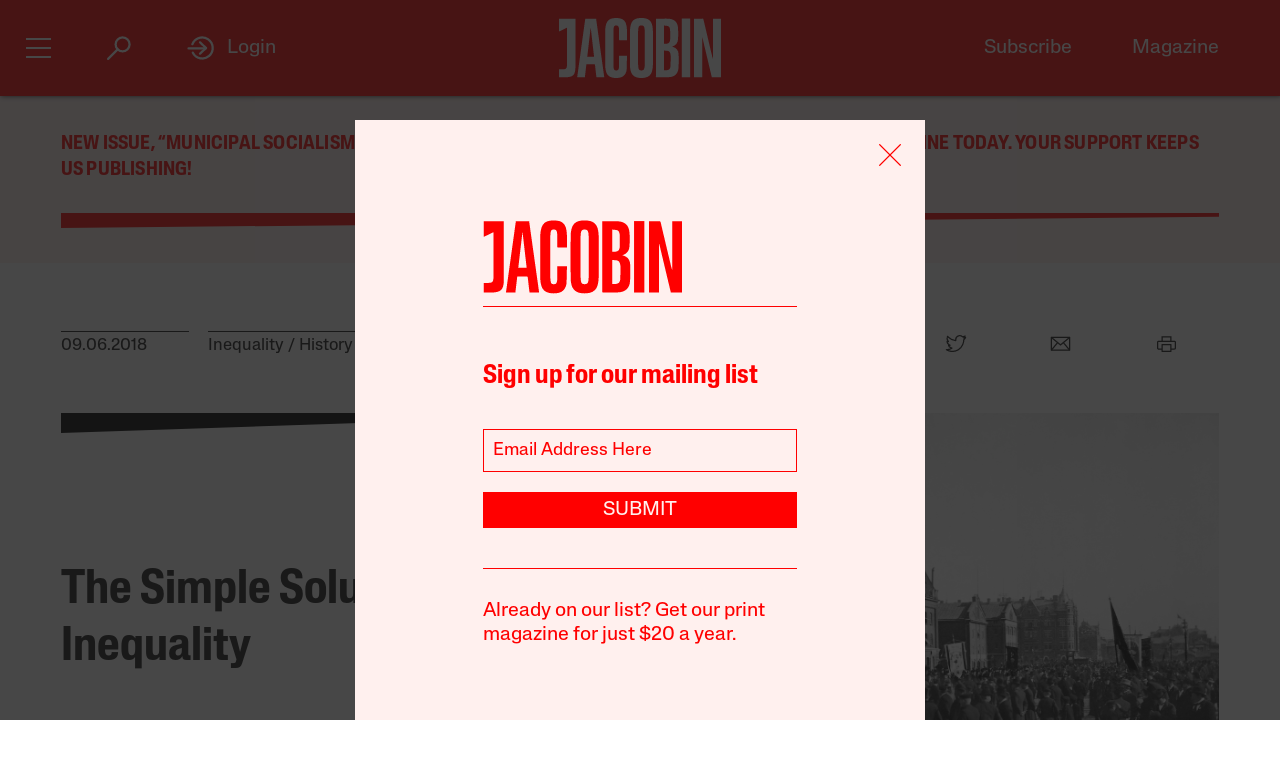

--- FILE ---
content_type: text/html; charset=utf-8
request_url: https://www.google.com/recaptcha/api2/anchor?ar=1&k=6LfynRwqAAAAAHbKp1M101AvivMbb2zoh_0NsixL&co=aHR0cHM6Ly9qYWNvYmluLmNvbTo0NDM.&hl=en&v=PoyoqOPhxBO7pBk68S4YbpHZ&size=invisible&anchor-ms=20000&execute-ms=30000&cb=yimxb2pc0g0w
body_size: 48774
content:
<!DOCTYPE HTML><html dir="ltr" lang="en"><head><meta http-equiv="Content-Type" content="text/html; charset=UTF-8">
<meta http-equiv="X-UA-Compatible" content="IE=edge">
<title>reCAPTCHA</title>
<style type="text/css">
/* cyrillic-ext */
@font-face {
  font-family: 'Roboto';
  font-style: normal;
  font-weight: 400;
  font-stretch: 100%;
  src: url(//fonts.gstatic.com/s/roboto/v48/KFO7CnqEu92Fr1ME7kSn66aGLdTylUAMa3GUBHMdazTgWw.woff2) format('woff2');
  unicode-range: U+0460-052F, U+1C80-1C8A, U+20B4, U+2DE0-2DFF, U+A640-A69F, U+FE2E-FE2F;
}
/* cyrillic */
@font-face {
  font-family: 'Roboto';
  font-style: normal;
  font-weight: 400;
  font-stretch: 100%;
  src: url(//fonts.gstatic.com/s/roboto/v48/KFO7CnqEu92Fr1ME7kSn66aGLdTylUAMa3iUBHMdazTgWw.woff2) format('woff2');
  unicode-range: U+0301, U+0400-045F, U+0490-0491, U+04B0-04B1, U+2116;
}
/* greek-ext */
@font-face {
  font-family: 'Roboto';
  font-style: normal;
  font-weight: 400;
  font-stretch: 100%;
  src: url(//fonts.gstatic.com/s/roboto/v48/KFO7CnqEu92Fr1ME7kSn66aGLdTylUAMa3CUBHMdazTgWw.woff2) format('woff2');
  unicode-range: U+1F00-1FFF;
}
/* greek */
@font-face {
  font-family: 'Roboto';
  font-style: normal;
  font-weight: 400;
  font-stretch: 100%;
  src: url(//fonts.gstatic.com/s/roboto/v48/KFO7CnqEu92Fr1ME7kSn66aGLdTylUAMa3-UBHMdazTgWw.woff2) format('woff2');
  unicode-range: U+0370-0377, U+037A-037F, U+0384-038A, U+038C, U+038E-03A1, U+03A3-03FF;
}
/* math */
@font-face {
  font-family: 'Roboto';
  font-style: normal;
  font-weight: 400;
  font-stretch: 100%;
  src: url(//fonts.gstatic.com/s/roboto/v48/KFO7CnqEu92Fr1ME7kSn66aGLdTylUAMawCUBHMdazTgWw.woff2) format('woff2');
  unicode-range: U+0302-0303, U+0305, U+0307-0308, U+0310, U+0312, U+0315, U+031A, U+0326-0327, U+032C, U+032F-0330, U+0332-0333, U+0338, U+033A, U+0346, U+034D, U+0391-03A1, U+03A3-03A9, U+03B1-03C9, U+03D1, U+03D5-03D6, U+03F0-03F1, U+03F4-03F5, U+2016-2017, U+2034-2038, U+203C, U+2040, U+2043, U+2047, U+2050, U+2057, U+205F, U+2070-2071, U+2074-208E, U+2090-209C, U+20D0-20DC, U+20E1, U+20E5-20EF, U+2100-2112, U+2114-2115, U+2117-2121, U+2123-214F, U+2190, U+2192, U+2194-21AE, U+21B0-21E5, U+21F1-21F2, U+21F4-2211, U+2213-2214, U+2216-22FF, U+2308-230B, U+2310, U+2319, U+231C-2321, U+2336-237A, U+237C, U+2395, U+239B-23B7, U+23D0, U+23DC-23E1, U+2474-2475, U+25AF, U+25B3, U+25B7, U+25BD, U+25C1, U+25CA, U+25CC, U+25FB, U+266D-266F, U+27C0-27FF, U+2900-2AFF, U+2B0E-2B11, U+2B30-2B4C, U+2BFE, U+3030, U+FF5B, U+FF5D, U+1D400-1D7FF, U+1EE00-1EEFF;
}
/* symbols */
@font-face {
  font-family: 'Roboto';
  font-style: normal;
  font-weight: 400;
  font-stretch: 100%;
  src: url(//fonts.gstatic.com/s/roboto/v48/KFO7CnqEu92Fr1ME7kSn66aGLdTylUAMaxKUBHMdazTgWw.woff2) format('woff2');
  unicode-range: U+0001-000C, U+000E-001F, U+007F-009F, U+20DD-20E0, U+20E2-20E4, U+2150-218F, U+2190, U+2192, U+2194-2199, U+21AF, U+21E6-21F0, U+21F3, U+2218-2219, U+2299, U+22C4-22C6, U+2300-243F, U+2440-244A, U+2460-24FF, U+25A0-27BF, U+2800-28FF, U+2921-2922, U+2981, U+29BF, U+29EB, U+2B00-2BFF, U+4DC0-4DFF, U+FFF9-FFFB, U+10140-1018E, U+10190-1019C, U+101A0, U+101D0-101FD, U+102E0-102FB, U+10E60-10E7E, U+1D2C0-1D2D3, U+1D2E0-1D37F, U+1F000-1F0FF, U+1F100-1F1AD, U+1F1E6-1F1FF, U+1F30D-1F30F, U+1F315, U+1F31C, U+1F31E, U+1F320-1F32C, U+1F336, U+1F378, U+1F37D, U+1F382, U+1F393-1F39F, U+1F3A7-1F3A8, U+1F3AC-1F3AF, U+1F3C2, U+1F3C4-1F3C6, U+1F3CA-1F3CE, U+1F3D4-1F3E0, U+1F3ED, U+1F3F1-1F3F3, U+1F3F5-1F3F7, U+1F408, U+1F415, U+1F41F, U+1F426, U+1F43F, U+1F441-1F442, U+1F444, U+1F446-1F449, U+1F44C-1F44E, U+1F453, U+1F46A, U+1F47D, U+1F4A3, U+1F4B0, U+1F4B3, U+1F4B9, U+1F4BB, U+1F4BF, U+1F4C8-1F4CB, U+1F4D6, U+1F4DA, U+1F4DF, U+1F4E3-1F4E6, U+1F4EA-1F4ED, U+1F4F7, U+1F4F9-1F4FB, U+1F4FD-1F4FE, U+1F503, U+1F507-1F50B, U+1F50D, U+1F512-1F513, U+1F53E-1F54A, U+1F54F-1F5FA, U+1F610, U+1F650-1F67F, U+1F687, U+1F68D, U+1F691, U+1F694, U+1F698, U+1F6AD, U+1F6B2, U+1F6B9-1F6BA, U+1F6BC, U+1F6C6-1F6CF, U+1F6D3-1F6D7, U+1F6E0-1F6EA, U+1F6F0-1F6F3, U+1F6F7-1F6FC, U+1F700-1F7FF, U+1F800-1F80B, U+1F810-1F847, U+1F850-1F859, U+1F860-1F887, U+1F890-1F8AD, U+1F8B0-1F8BB, U+1F8C0-1F8C1, U+1F900-1F90B, U+1F93B, U+1F946, U+1F984, U+1F996, U+1F9E9, U+1FA00-1FA6F, U+1FA70-1FA7C, U+1FA80-1FA89, U+1FA8F-1FAC6, U+1FACE-1FADC, U+1FADF-1FAE9, U+1FAF0-1FAF8, U+1FB00-1FBFF;
}
/* vietnamese */
@font-face {
  font-family: 'Roboto';
  font-style: normal;
  font-weight: 400;
  font-stretch: 100%;
  src: url(//fonts.gstatic.com/s/roboto/v48/KFO7CnqEu92Fr1ME7kSn66aGLdTylUAMa3OUBHMdazTgWw.woff2) format('woff2');
  unicode-range: U+0102-0103, U+0110-0111, U+0128-0129, U+0168-0169, U+01A0-01A1, U+01AF-01B0, U+0300-0301, U+0303-0304, U+0308-0309, U+0323, U+0329, U+1EA0-1EF9, U+20AB;
}
/* latin-ext */
@font-face {
  font-family: 'Roboto';
  font-style: normal;
  font-weight: 400;
  font-stretch: 100%;
  src: url(//fonts.gstatic.com/s/roboto/v48/KFO7CnqEu92Fr1ME7kSn66aGLdTylUAMa3KUBHMdazTgWw.woff2) format('woff2');
  unicode-range: U+0100-02BA, U+02BD-02C5, U+02C7-02CC, U+02CE-02D7, U+02DD-02FF, U+0304, U+0308, U+0329, U+1D00-1DBF, U+1E00-1E9F, U+1EF2-1EFF, U+2020, U+20A0-20AB, U+20AD-20C0, U+2113, U+2C60-2C7F, U+A720-A7FF;
}
/* latin */
@font-face {
  font-family: 'Roboto';
  font-style: normal;
  font-weight: 400;
  font-stretch: 100%;
  src: url(//fonts.gstatic.com/s/roboto/v48/KFO7CnqEu92Fr1ME7kSn66aGLdTylUAMa3yUBHMdazQ.woff2) format('woff2');
  unicode-range: U+0000-00FF, U+0131, U+0152-0153, U+02BB-02BC, U+02C6, U+02DA, U+02DC, U+0304, U+0308, U+0329, U+2000-206F, U+20AC, U+2122, U+2191, U+2193, U+2212, U+2215, U+FEFF, U+FFFD;
}
/* cyrillic-ext */
@font-face {
  font-family: 'Roboto';
  font-style: normal;
  font-weight: 500;
  font-stretch: 100%;
  src: url(//fonts.gstatic.com/s/roboto/v48/KFO7CnqEu92Fr1ME7kSn66aGLdTylUAMa3GUBHMdazTgWw.woff2) format('woff2');
  unicode-range: U+0460-052F, U+1C80-1C8A, U+20B4, U+2DE0-2DFF, U+A640-A69F, U+FE2E-FE2F;
}
/* cyrillic */
@font-face {
  font-family: 'Roboto';
  font-style: normal;
  font-weight: 500;
  font-stretch: 100%;
  src: url(//fonts.gstatic.com/s/roboto/v48/KFO7CnqEu92Fr1ME7kSn66aGLdTylUAMa3iUBHMdazTgWw.woff2) format('woff2');
  unicode-range: U+0301, U+0400-045F, U+0490-0491, U+04B0-04B1, U+2116;
}
/* greek-ext */
@font-face {
  font-family: 'Roboto';
  font-style: normal;
  font-weight: 500;
  font-stretch: 100%;
  src: url(//fonts.gstatic.com/s/roboto/v48/KFO7CnqEu92Fr1ME7kSn66aGLdTylUAMa3CUBHMdazTgWw.woff2) format('woff2');
  unicode-range: U+1F00-1FFF;
}
/* greek */
@font-face {
  font-family: 'Roboto';
  font-style: normal;
  font-weight: 500;
  font-stretch: 100%;
  src: url(//fonts.gstatic.com/s/roboto/v48/KFO7CnqEu92Fr1ME7kSn66aGLdTylUAMa3-UBHMdazTgWw.woff2) format('woff2');
  unicode-range: U+0370-0377, U+037A-037F, U+0384-038A, U+038C, U+038E-03A1, U+03A3-03FF;
}
/* math */
@font-face {
  font-family: 'Roboto';
  font-style: normal;
  font-weight: 500;
  font-stretch: 100%;
  src: url(//fonts.gstatic.com/s/roboto/v48/KFO7CnqEu92Fr1ME7kSn66aGLdTylUAMawCUBHMdazTgWw.woff2) format('woff2');
  unicode-range: U+0302-0303, U+0305, U+0307-0308, U+0310, U+0312, U+0315, U+031A, U+0326-0327, U+032C, U+032F-0330, U+0332-0333, U+0338, U+033A, U+0346, U+034D, U+0391-03A1, U+03A3-03A9, U+03B1-03C9, U+03D1, U+03D5-03D6, U+03F0-03F1, U+03F4-03F5, U+2016-2017, U+2034-2038, U+203C, U+2040, U+2043, U+2047, U+2050, U+2057, U+205F, U+2070-2071, U+2074-208E, U+2090-209C, U+20D0-20DC, U+20E1, U+20E5-20EF, U+2100-2112, U+2114-2115, U+2117-2121, U+2123-214F, U+2190, U+2192, U+2194-21AE, U+21B0-21E5, U+21F1-21F2, U+21F4-2211, U+2213-2214, U+2216-22FF, U+2308-230B, U+2310, U+2319, U+231C-2321, U+2336-237A, U+237C, U+2395, U+239B-23B7, U+23D0, U+23DC-23E1, U+2474-2475, U+25AF, U+25B3, U+25B7, U+25BD, U+25C1, U+25CA, U+25CC, U+25FB, U+266D-266F, U+27C0-27FF, U+2900-2AFF, U+2B0E-2B11, U+2B30-2B4C, U+2BFE, U+3030, U+FF5B, U+FF5D, U+1D400-1D7FF, U+1EE00-1EEFF;
}
/* symbols */
@font-face {
  font-family: 'Roboto';
  font-style: normal;
  font-weight: 500;
  font-stretch: 100%;
  src: url(//fonts.gstatic.com/s/roboto/v48/KFO7CnqEu92Fr1ME7kSn66aGLdTylUAMaxKUBHMdazTgWw.woff2) format('woff2');
  unicode-range: U+0001-000C, U+000E-001F, U+007F-009F, U+20DD-20E0, U+20E2-20E4, U+2150-218F, U+2190, U+2192, U+2194-2199, U+21AF, U+21E6-21F0, U+21F3, U+2218-2219, U+2299, U+22C4-22C6, U+2300-243F, U+2440-244A, U+2460-24FF, U+25A0-27BF, U+2800-28FF, U+2921-2922, U+2981, U+29BF, U+29EB, U+2B00-2BFF, U+4DC0-4DFF, U+FFF9-FFFB, U+10140-1018E, U+10190-1019C, U+101A0, U+101D0-101FD, U+102E0-102FB, U+10E60-10E7E, U+1D2C0-1D2D3, U+1D2E0-1D37F, U+1F000-1F0FF, U+1F100-1F1AD, U+1F1E6-1F1FF, U+1F30D-1F30F, U+1F315, U+1F31C, U+1F31E, U+1F320-1F32C, U+1F336, U+1F378, U+1F37D, U+1F382, U+1F393-1F39F, U+1F3A7-1F3A8, U+1F3AC-1F3AF, U+1F3C2, U+1F3C4-1F3C6, U+1F3CA-1F3CE, U+1F3D4-1F3E0, U+1F3ED, U+1F3F1-1F3F3, U+1F3F5-1F3F7, U+1F408, U+1F415, U+1F41F, U+1F426, U+1F43F, U+1F441-1F442, U+1F444, U+1F446-1F449, U+1F44C-1F44E, U+1F453, U+1F46A, U+1F47D, U+1F4A3, U+1F4B0, U+1F4B3, U+1F4B9, U+1F4BB, U+1F4BF, U+1F4C8-1F4CB, U+1F4D6, U+1F4DA, U+1F4DF, U+1F4E3-1F4E6, U+1F4EA-1F4ED, U+1F4F7, U+1F4F9-1F4FB, U+1F4FD-1F4FE, U+1F503, U+1F507-1F50B, U+1F50D, U+1F512-1F513, U+1F53E-1F54A, U+1F54F-1F5FA, U+1F610, U+1F650-1F67F, U+1F687, U+1F68D, U+1F691, U+1F694, U+1F698, U+1F6AD, U+1F6B2, U+1F6B9-1F6BA, U+1F6BC, U+1F6C6-1F6CF, U+1F6D3-1F6D7, U+1F6E0-1F6EA, U+1F6F0-1F6F3, U+1F6F7-1F6FC, U+1F700-1F7FF, U+1F800-1F80B, U+1F810-1F847, U+1F850-1F859, U+1F860-1F887, U+1F890-1F8AD, U+1F8B0-1F8BB, U+1F8C0-1F8C1, U+1F900-1F90B, U+1F93B, U+1F946, U+1F984, U+1F996, U+1F9E9, U+1FA00-1FA6F, U+1FA70-1FA7C, U+1FA80-1FA89, U+1FA8F-1FAC6, U+1FACE-1FADC, U+1FADF-1FAE9, U+1FAF0-1FAF8, U+1FB00-1FBFF;
}
/* vietnamese */
@font-face {
  font-family: 'Roboto';
  font-style: normal;
  font-weight: 500;
  font-stretch: 100%;
  src: url(//fonts.gstatic.com/s/roboto/v48/KFO7CnqEu92Fr1ME7kSn66aGLdTylUAMa3OUBHMdazTgWw.woff2) format('woff2');
  unicode-range: U+0102-0103, U+0110-0111, U+0128-0129, U+0168-0169, U+01A0-01A1, U+01AF-01B0, U+0300-0301, U+0303-0304, U+0308-0309, U+0323, U+0329, U+1EA0-1EF9, U+20AB;
}
/* latin-ext */
@font-face {
  font-family: 'Roboto';
  font-style: normal;
  font-weight: 500;
  font-stretch: 100%;
  src: url(//fonts.gstatic.com/s/roboto/v48/KFO7CnqEu92Fr1ME7kSn66aGLdTylUAMa3KUBHMdazTgWw.woff2) format('woff2');
  unicode-range: U+0100-02BA, U+02BD-02C5, U+02C7-02CC, U+02CE-02D7, U+02DD-02FF, U+0304, U+0308, U+0329, U+1D00-1DBF, U+1E00-1E9F, U+1EF2-1EFF, U+2020, U+20A0-20AB, U+20AD-20C0, U+2113, U+2C60-2C7F, U+A720-A7FF;
}
/* latin */
@font-face {
  font-family: 'Roboto';
  font-style: normal;
  font-weight: 500;
  font-stretch: 100%;
  src: url(//fonts.gstatic.com/s/roboto/v48/KFO7CnqEu92Fr1ME7kSn66aGLdTylUAMa3yUBHMdazQ.woff2) format('woff2');
  unicode-range: U+0000-00FF, U+0131, U+0152-0153, U+02BB-02BC, U+02C6, U+02DA, U+02DC, U+0304, U+0308, U+0329, U+2000-206F, U+20AC, U+2122, U+2191, U+2193, U+2212, U+2215, U+FEFF, U+FFFD;
}
/* cyrillic-ext */
@font-face {
  font-family: 'Roboto';
  font-style: normal;
  font-weight: 900;
  font-stretch: 100%;
  src: url(//fonts.gstatic.com/s/roboto/v48/KFO7CnqEu92Fr1ME7kSn66aGLdTylUAMa3GUBHMdazTgWw.woff2) format('woff2');
  unicode-range: U+0460-052F, U+1C80-1C8A, U+20B4, U+2DE0-2DFF, U+A640-A69F, U+FE2E-FE2F;
}
/* cyrillic */
@font-face {
  font-family: 'Roboto';
  font-style: normal;
  font-weight: 900;
  font-stretch: 100%;
  src: url(//fonts.gstatic.com/s/roboto/v48/KFO7CnqEu92Fr1ME7kSn66aGLdTylUAMa3iUBHMdazTgWw.woff2) format('woff2');
  unicode-range: U+0301, U+0400-045F, U+0490-0491, U+04B0-04B1, U+2116;
}
/* greek-ext */
@font-face {
  font-family: 'Roboto';
  font-style: normal;
  font-weight: 900;
  font-stretch: 100%;
  src: url(//fonts.gstatic.com/s/roboto/v48/KFO7CnqEu92Fr1ME7kSn66aGLdTylUAMa3CUBHMdazTgWw.woff2) format('woff2');
  unicode-range: U+1F00-1FFF;
}
/* greek */
@font-face {
  font-family: 'Roboto';
  font-style: normal;
  font-weight: 900;
  font-stretch: 100%;
  src: url(//fonts.gstatic.com/s/roboto/v48/KFO7CnqEu92Fr1ME7kSn66aGLdTylUAMa3-UBHMdazTgWw.woff2) format('woff2');
  unicode-range: U+0370-0377, U+037A-037F, U+0384-038A, U+038C, U+038E-03A1, U+03A3-03FF;
}
/* math */
@font-face {
  font-family: 'Roboto';
  font-style: normal;
  font-weight: 900;
  font-stretch: 100%;
  src: url(//fonts.gstatic.com/s/roboto/v48/KFO7CnqEu92Fr1ME7kSn66aGLdTylUAMawCUBHMdazTgWw.woff2) format('woff2');
  unicode-range: U+0302-0303, U+0305, U+0307-0308, U+0310, U+0312, U+0315, U+031A, U+0326-0327, U+032C, U+032F-0330, U+0332-0333, U+0338, U+033A, U+0346, U+034D, U+0391-03A1, U+03A3-03A9, U+03B1-03C9, U+03D1, U+03D5-03D6, U+03F0-03F1, U+03F4-03F5, U+2016-2017, U+2034-2038, U+203C, U+2040, U+2043, U+2047, U+2050, U+2057, U+205F, U+2070-2071, U+2074-208E, U+2090-209C, U+20D0-20DC, U+20E1, U+20E5-20EF, U+2100-2112, U+2114-2115, U+2117-2121, U+2123-214F, U+2190, U+2192, U+2194-21AE, U+21B0-21E5, U+21F1-21F2, U+21F4-2211, U+2213-2214, U+2216-22FF, U+2308-230B, U+2310, U+2319, U+231C-2321, U+2336-237A, U+237C, U+2395, U+239B-23B7, U+23D0, U+23DC-23E1, U+2474-2475, U+25AF, U+25B3, U+25B7, U+25BD, U+25C1, U+25CA, U+25CC, U+25FB, U+266D-266F, U+27C0-27FF, U+2900-2AFF, U+2B0E-2B11, U+2B30-2B4C, U+2BFE, U+3030, U+FF5B, U+FF5D, U+1D400-1D7FF, U+1EE00-1EEFF;
}
/* symbols */
@font-face {
  font-family: 'Roboto';
  font-style: normal;
  font-weight: 900;
  font-stretch: 100%;
  src: url(//fonts.gstatic.com/s/roboto/v48/KFO7CnqEu92Fr1ME7kSn66aGLdTylUAMaxKUBHMdazTgWw.woff2) format('woff2');
  unicode-range: U+0001-000C, U+000E-001F, U+007F-009F, U+20DD-20E0, U+20E2-20E4, U+2150-218F, U+2190, U+2192, U+2194-2199, U+21AF, U+21E6-21F0, U+21F3, U+2218-2219, U+2299, U+22C4-22C6, U+2300-243F, U+2440-244A, U+2460-24FF, U+25A0-27BF, U+2800-28FF, U+2921-2922, U+2981, U+29BF, U+29EB, U+2B00-2BFF, U+4DC0-4DFF, U+FFF9-FFFB, U+10140-1018E, U+10190-1019C, U+101A0, U+101D0-101FD, U+102E0-102FB, U+10E60-10E7E, U+1D2C0-1D2D3, U+1D2E0-1D37F, U+1F000-1F0FF, U+1F100-1F1AD, U+1F1E6-1F1FF, U+1F30D-1F30F, U+1F315, U+1F31C, U+1F31E, U+1F320-1F32C, U+1F336, U+1F378, U+1F37D, U+1F382, U+1F393-1F39F, U+1F3A7-1F3A8, U+1F3AC-1F3AF, U+1F3C2, U+1F3C4-1F3C6, U+1F3CA-1F3CE, U+1F3D4-1F3E0, U+1F3ED, U+1F3F1-1F3F3, U+1F3F5-1F3F7, U+1F408, U+1F415, U+1F41F, U+1F426, U+1F43F, U+1F441-1F442, U+1F444, U+1F446-1F449, U+1F44C-1F44E, U+1F453, U+1F46A, U+1F47D, U+1F4A3, U+1F4B0, U+1F4B3, U+1F4B9, U+1F4BB, U+1F4BF, U+1F4C8-1F4CB, U+1F4D6, U+1F4DA, U+1F4DF, U+1F4E3-1F4E6, U+1F4EA-1F4ED, U+1F4F7, U+1F4F9-1F4FB, U+1F4FD-1F4FE, U+1F503, U+1F507-1F50B, U+1F50D, U+1F512-1F513, U+1F53E-1F54A, U+1F54F-1F5FA, U+1F610, U+1F650-1F67F, U+1F687, U+1F68D, U+1F691, U+1F694, U+1F698, U+1F6AD, U+1F6B2, U+1F6B9-1F6BA, U+1F6BC, U+1F6C6-1F6CF, U+1F6D3-1F6D7, U+1F6E0-1F6EA, U+1F6F0-1F6F3, U+1F6F7-1F6FC, U+1F700-1F7FF, U+1F800-1F80B, U+1F810-1F847, U+1F850-1F859, U+1F860-1F887, U+1F890-1F8AD, U+1F8B0-1F8BB, U+1F8C0-1F8C1, U+1F900-1F90B, U+1F93B, U+1F946, U+1F984, U+1F996, U+1F9E9, U+1FA00-1FA6F, U+1FA70-1FA7C, U+1FA80-1FA89, U+1FA8F-1FAC6, U+1FACE-1FADC, U+1FADF-1FAE9, U+1FAF0-1FAF8, U+1FB00-1FBFF;
}
/* vietnamese */
@font-face {
  font-family: 'Roboto';
  font-style: normal;
  font-weight: 900;
  font-stretch: 100%;
  src: url(//fonts.gstatic.com/s/roboto/v48/KFO7CnqEu92Fr1ME7kSn66aGLdTylUAMa3OUBHMdazTgWw.woff2) format('woff2');
  unicode-range: U+0102-0103, U+0110-0111, U+0128-0129, U+0168-0169, U+01A0-01A1, U+01AF-01B0, U+0300-0301, U+0303-0304, U+0308-0309, U+0323, U+0329, U+1EA0-1EF9, U+20AB;
}
/* latin-ext */
@font-face {
  font-family: 'Roboto';
  font-style: normal;
  font-weight: 900;
  font-stretch: 100%;
  src: url(//fonts.gstatic.com/s/roboto/v48/KFO7CnqEu92Fr1ME7kSn66aGLdTylUAMa3KUBHMdazTgWw.woff2) format('woff2');
  unicode-range: U+0100-02BA, U+02BD-02C5, U+02C7-02CC, U+02CE-02D7, U+02DD-02FF, U+0304, U+0308, U+0329, U+1D00-1DBF, U+1E00-1E9F, U+1EF2-1EFF, U+2020, U+20A0-20AB, U+20AD-20C0, U+2113, U+2C60-2C7F, U+A720-A7FF;
}
/* latin */
@font-face {
  font-family: 'Roboto';
  font-style: normal;
  font-weight: 900;
  font-stretch: 100%;
  src: url(//fonts.gstatic.com/s/roboto/v48/KFO7CnqEu92Fr1ME7kSn66aGLdTylUAMa3yUBHMdazQ.woff2) format('woff2');
  unicode-range: U+0000-00FF, U+0131, U+0152-0153, U+02BB-02BC, U+02C6, U+02DA, U+02DC, U+0304, U+0308, U+0329, U+2000-206F, U+20AC, U+2122, U+2191, U+2193, U+2212, U+2215, U+FEFF, U+FFFD;
}

</style>
<link rel="stylesheet" type="text/css" href="https://www.gstatic.com/recaptcha/releases/PoyoqOPhxBO7pBk68S4YbpHZ/styles__ltr.css">
<script nonce="mYmrei2yu1_L-RAa2wpa4Q" type="text/javascript">window['__recaptcha_api'] = 'https://www.google.com/recaptcha/api2/';</script>
<script type="text/javascript" src="https://www.gstatic.com/recaptcha/releases/PoyoqOPhxBO7pBk68S4YbpHZ/recaptcha__en.js" nonce="mYmrei2yu1_L-RAa2wpa4Q">
      
    </script></head>
<body><div id="rc-anchor-alert" class="rc-anchor-alert"></div>
<input type="hidden" id="recaptcha-token" value="[base64]">
<script type="text/javascript" nonce="mYmrei2yu1_L-RAa2wpa4Q">
      recaptcha.anchor.Main.init("[\x22ainput\x22,[\x22bgdata\x22,\x22\x22,\[base64]/[base64]/[base64]/ZyhXLGgpOnEoW04sMjEsbF0sVywwKSxoKSxmYWxzZSxmYWxzZSl9Y2F0Y2goayl7RygzNTgsVyk/[base64]/[base64]/[base64]/[base64]/[base64]/[base64]/[base64]/bmV3IEJbT10oRFswXSk6dz09Mj9uZXcgQltPXShEWzBdLERbMV0pOnc9PTM/bmV3IEJbT10oRFswXSxEWzFdLERbMl0pOnc9PTQ/[base64]/[base64]/[base64]/[base64]/[base64]\\u003d\x22,\[base64]\\u003d\\u003d\x22,\x22w5PDnMOLwpHCsnrDnMKfTsOVK8K7wo/CpsKFw63Cq8KHw4nCgMK1wo9bbgQMwpHDmH7CvTpHWsKcYsKxwrzCvcOYw4c5wrbCg8KNw6QFUiVtJTZcwrBNw57DlsOkcsKUETDCg8KVwpfDu8OVPMO1Z8OqBMKiR8KyeAXDtTzCuwPDsHnCgsOXFhLDll7DtcKzw5Eiwq/DhxN+wp/[base64]/[base64]/CnxDDijgxO8O0WcKVw6DDuX/DqcOcw5vDoEbDoUnDokbCtcKQw5Zww6w8KVofEsKVwpfCvw/CscOMwovClAJOEW5nVTTDi2dIw5bDvwB+wpNSA0TCiMK8w6bDhcOuaFHCuAPCp8KLDsO8BU80wqrDk8OqwpzCvEowHcO6EcO0woXClE/CpCXDpVHClSLCmxNSEMK1FWFmNwcawopMRcOow7cpccKxcxseTnLDjgvCmsKiITjCshQRN8KfNWHDpsOTNWbDlcOXUcOPDQY+w6fDgMOGZT/CtsOeb03Dn38lwpNEwp5zwpQmwoAzwp8VZWzDs3nDpsOTCR8sIBDCicKcwqk4OmfCrcOrTinCqTnDu8KqM8KzBMK6GMOJw5pwwrvDs1fCtgzDuCQLw6rCpcK3Uxxiw75gesODbsOMw6J/[base64]/DqMKFFsOpBWzCiChqwpPCgADDocK3w5MJEMKkw5rCgQEJHETDoQRMDUDDpmV1w5fCsMOxw6xrfTUKDsOiwpDDmcOES8Orwpl/wocTTMONwogISMKcJmJqAEZ+wqfDqsO5wr7CtsORHz5ywoUNasKZVx7ChVXCs8K5wpEJD24Jw5FIw59PO8OMH8OBwqsAVnxZbwPCkMKLTMOrQMKAPcOWw5gOwoUlwojCqMKRw7RDAzbCuMKfw708D0nCvMOjw4DCmcORw5w7woVxcX7DniHClRbCsMOfw7/CrCkAU8KhwpHDr1VOFRvCpzwDwqluIsKVXHdATnrDtSxMw7t1wqfDnlnDsHcwwqZkc3fCrHTCpcOTwrMJd3PDiMKSwoPCnMOVw7sXYMOYXx/DmMOgKRM2w7EbThdMbsOoN8KgRErDlTIXdk3CmX1Vw5AHEUzDoMOREsOzworDhUbCpMOXw7jCk8OoIjcZwpbCpMKCwpx/[base64]/CvEjCkWfDjcOILx3DuDjCrDNrw44ofQXDgsKQwrUKOsOXwrnDujLCqVzCrC9pQcO5acOnecOzBH0IO3ETw6EMwpLCty4PHMKPwqrDkMKYw4dNcsO/asKCw4AWwow3FsKcw7/[base64]/[base64]/CjGtWw6h3VlHDiDbCvcKnw73CpUzCqxzDshdbWsKywrDClMK1w4rCrAoOw5vDksOeWCbCk8OVw4jCosO2RzwzwqDCrBMQNV8jw4zDocO7wqzCimxjAE/CmjXDpcKTJcKDN0NTw4bDhcKAIsK7wr5Mw7Jow5PCjkvCsWEuGgDDgsKbdMKyw5oTwonDrSPDhX8MwpHCulzCq8KJIEwbRQRIWBvDlllawpjDsUfDj8Ohw4zDkh/DucOCRMKLw53CjMOta8KLIzXDk3cqVcOBH3LDocOTEMKgM8K0w5HDncKhwpEAwr/Cg0rCnDp8e25EVkTDjXTDoMOaRMOFw5zCicKkwojCiMO9wrNOfXs+FxwEZnc6YMObwpfCmSTDq24Uwp9Iw6PDn8Kyw54Yw5zCscKPUlAVw5ktZMKOQTnDhcOrGcKFPT1TwqjDmALDrcO/dGM3PcObwqbDkStQwpzDvcOnwp1Ww6XDpTBxDcKqUsOsNFfDosKRdUsCwoM5WMOVKUXDplEtwqIhwoQGwpdFGyTDrQXDkinCtj/[base64]/CiXrCvcKsYWJkwoQJw651TcK7wp4qe8OQw4jDjy3DtFvDsC0rw69pwo/DhxzDjMOSQcKLwqPDiMKQw7MyawPDriUBwph4woIDwrRywrVZH8KFJTrCiMOUw4TCksKkaWhSwqFcRTYFw7LDoGbCl0U0W8ONO13DqlDDtMKUwpfDlSUOw47DvcK/w7A2PcOlwqHDhE3DhVDDnQUhwqTDr2bDvVoiOMOPHMKfwr7DogPDoDrDiMKAwrgFwpZSBsOdw58Yw6o7a8KVwr8VL8O5TG5OE8OgGcOiVwZjw4AXwqTChsOzwrpiwr/CnTbDqV1XYRTCuwbDncK2w4h3woTDk2XCjT87wrvCmcK7w7PDsyoqwpXDglLCncK+TsKGw6/DgMK9wovDn0twwqx9wpHCosKpK8ObwoDCsz9vEAJQFcKswp1QaBECwr5cd8Ktw6fCh8OlOVvCjsKcHMKlAMOHI2Zzwr3CscOvKSvCrcKecR/CgMKcPMK2wqQqOx7Dn8KAw5XDscOafsOsw4Q2w6okBhEPZG5xw5zDuMOWU10eAcKww7zDhcOkwrBdwpbDn1FuO8KTw71cKAbCnMKww6TDmVfDhATCh8Kkw7xSeTN5w40ww4HDuMKUw7V7wr7DoSEhwpLCrsOcBl1rwrVHw64Zw5wCwr0qesK0w505BkA/Rm3CoRcLPFYnwpXDkXh5DUjDjz3DjcKeKMOqZH3Cg2hRNcK6wr3Cs20BwqTDiSnCksOEDsKNaSF+UsKQw6hIw4wTa8KsVcODbHXDlMKzRDUawrDCtD9ZdsKEw57CvcO/w7bDjcKRw7JLw74Sw6B3w78uw6rClF4qwoJzMBrCn8KCesO6wrl0w5vCshZrw7pnw43DhFTCtxTCiMKAwrFGHcK4CMKzD1XDtsKyRsOtw49vw7bDqCJCwodaI1nDgE9yw45RYzoYdm3Ci8KdwpjDhcO2eBR5wpLDtk4/ecOoEBVDw5pzworCtF/CukPDtxjChMO5wr0mw5x9wp3CiMOBacOXVjrCkMOiwoZdw4Nuw5dTw6BDw6Aowpxiw7gIIXp3w40lC0c/cRPCtUgbw5/DmcK5w5HCgMK4asOeFMOawrBLwqBBdHHCrxJKNiwkwojDpCgew5/[base64]/w7fDmMOyODPDosKawpQ6wpU1PMOedgDCmMOPwr/CtsO3wq/Dp1ogw5DDrjY0wrY2dDzCqcKyGyZSBQU8K8KbesOwNDdmMcOuwqfDoWRIw6g9HnDCkjcDw5bDskvDk8K5PURfw5zCsUJ4w6HCjy5DX1nDhzHCpAPCu8KRw7fCksOTT07Cl1zDtMOfXgZJw5HDmmgGwrshaMK6G8OGfz4mwq9CQMKbIC43wqk+wo/DocKmAMK2RyXDolfDjFrCsHHDpcOVwrDDusOiwr5hKsObCwBmTmcnHCPCkGHCjSfCtwXDpVAOXcKgQcOAw7fCnkbDjWzDusKgRRDDkcKdAMODwpjDrsOgVcOrOcK0w5gXFRg2w4XDtiLCssO/w5zCljHCplTDoANiw4/CmcObwoBOesKkwq3ClR/Dg8ONdB7CqcO0wpgpByV5McKGBWFYw4pLWsO0wqTCosK+D8OYw6bDgsKNwqbDgAFvwpM3w4kqw6/Cn8ORYUbCmnzCpcKJax85woctwqN7N8KidQM6wr3ChsOow7E2B10tX8KMacK6ZMKhRD5vw69qw6d/[base64]/SsKbw4jCmsOywo3CnyIqP8KSNwoaPcKSw4QbZ8K+a8K/w5HDt8KcQjwzGG/DrsOjWcKWC0Q7biHDksO3GXxcH2QWwotdw4wcJsOpwopbwrjDjiZ9SGXCtcKmwoQEwrsCPA4bw4/Dn8K2FsKnZBbCu8OYw4/CtsKsw73DtcKxwqTCpgPDhMKVwpwlwq3CiMKhVHnCqCAOb8KjwprDqsOGwoodw4heUcO/wqRaFcOlGMOZwp7Dri1Rwp/Dn8OaccKawoBLJlMNw4t2w5nCtcOTwovCoxLCqMOcTBTChsOCwp/Drlg7wpdXwpVOSMKOw7sqwpXCvQgVXz5NwqHCg0LCmlYcwpwywojCtsKZT8KHwocRwrxGbMOvw4ZNw6Quw6bDr37CiMKCw7pjFgF/wpkyFybDjXzDjEpYMghew4ZQOXJ+w5Aye8OJLcKvwqHDtTTDqMKOwrrChcKPwo14ajTCiUdww7YxPMOCwp7Cq3FgHGnChsKnGMKwKRIMw5/CsFDCqBNOwrsdw7TCsMOxchxPCVBZbMO6U8K6K8OCw7DCq8Ouw4kdwr09Q0zCtsO1PSQ+wo3DrcKUbikvFMKYFi/Cu3ARw6gCOsOEw6YtwoJpOWJsDhslw6kJLcKww7zDggkqUwbCtMKPSGbCmMOkw5ROOBxOPV7DgULCucKTw7vDpcKhIMOSw4gow4jClMKlI8O8VsOCX1kqw5d7LcObwp5hw4XDjHvCqsKYH8K/wqXChEHDkErDvcOdbmNjwoQwSxrCtUvDhzbCncKTEwJhwr/DrkrCr8O3wqDDhMKxDyETMcOpwqvCnS/DicKOcmx6wqdfwprDh1PCrSRbE8K6w77CtMOHY03DpcOEHwTDs8O1Fy3Ch8OGQGfCpmUybsKsfcOZwrjDk8Kkw4fCv0/CgsOawrNVecKmwpJswqPDiXDDtRnCnsK0RDjCryTCvMO9KHzDg8O+w6rCvGBFJsO+Ww/Dj8KUGcOTYcK5w4odwpFSwrTCtcKkw4DCp8KMwp4+wrbChMOrwqzCrVPCp194CXl/T20Fw6haHMK4wqdSwqvCk3I2DHDCr2kEw6dEwpRbw7fDhxjCj2xcw4LCsmMwwqbDtyPDi0llw7RAw4YiwrMbSELDpMKyIcO1w4XCscOJwr4IwphcV08yUwgzam/ChUI7d8OLwqvDiQEuRiHDtip9XcKBw6zCn8K9Z8Oiwr1Mw7Z9w4bCj0drw5RMJBNxDAJXN8OGCcOTwrdMwoLDpcKowoZ0DMKhwoVeCcOpwrEoISYEwoduw6PCuMKlA8OZwqzDgcOUw6HCicOLRUc2PT/CjR1QbMOTwrrDphjDlDjDsALCqsOLwocOJWfDhk/DsMK3RMKbw4I8w4sSw7zCvcKBwoIwRx3CrkxhSisRwpLDkMK4FcORwp/CgSNJwociMR7DkMOccMOlEcKoSMKrw5HCiHZJw4bClcK0wr1vwobDuk/[base64]/Dq8KEajDCm8OSUF3CrsKkE3rDqcOGVFFlJlNlwqnCoDM3wqIcw4Rqw7Iow7hFTyjDkGoTCsOmw6bCssOXPsK2SU/[base64]/w7jDoHnCimwIRnpAw6XDoTbDscOOw5DCncKjcMOLw5keDAdCwoIeHFx4PzhNBMOVNw/Cp8K6awsnwr44w73DuMK4SsKSYiLCiR9Dw4swKTTCkloTVMO6wrrDj0HCuHJXfMO3XiZywqXDjUdGw7sTVsKuwoTCucOzOMOzw4/[base64]/Dsg5sw5FMaCtDcBLChgbCiFDCicOOw6sWw7PDm8KZw5JdGDMsS8K7w6jCihHCqm7Ch8KEZMK2woPCs1LCg8KTH8ONw7osFDokXcKYwrZwKxDDp8K9OsKdw4zDp08zRX/Clzorwroew7HDrzvCsToBwqHDnsK+w447wpHCsXcBJ8O7bFo8wptjL8K/[base64]/[base64]/wotZw5Fvw5R+wqTDnC54fsKDBcODwrpBwpTDs8O1H8KTbTvDpsKQw5fCgcKIwq8jCcKzw6nDoEwxFcKcwpItUW9TTMOWwohENTtAwqwMwrtFwrjDpMKww6tpw6B8w57CnHpXV8KYw7DCkMKQw6/DoAnCkcKNMEQ4w6llOsKaw6R0LlvCtHTCu0sYwrDDvybDjWPCjcKOHcORwr9Awp/[base64]/Cj8KvdwTCpkNfw63Cp8KBwqnDhMKKwrAjw4FawrnDn8OJw4jDtsKEG8KzSz3DkMKqBMKPUxjCg8K+EljCtcOEXjTCqMKGfMKiSMOJwpIiw5Yqwr1NwpnDiyvChsOlS8Kyw6/DmArDghgUEw/Ds3kodFXDhhPCl0TDmGjDmsK7w4dBw4PChMOwwp8xw4APR3QhwqYIDMKzSMOuOcKrwqMpw4cww7zCvD/DpMKkTsKLw6zCkcKAw6BCZm3CsTHCjcObwpTDnCEwRidFwo9SEsKxw5ZpTsOcwoRTwqJ1VcOBFyVewonDuMK0BcO/w4hrZx3CiSLCgxjCnl8EWlXCiVHDgcOsTVkdw6lEwrXChXhoRjoadcKBATzClcOFbcO4wqNCa8OPw5IGw4zDnMOVw6Epw489w5xEdMOBw6lqcFfDlDp+wrQXw5nCv8OyMD0OVMO1MSTDslfCkVdsOm05woV5worCt1zDozTCiEVywpXCrj3DnXYdw4suwp/CigXDucKWw41gIWYVP8Kcw7rCuMOqwrnDl8O+wrXDqGA7WMOPw4hcw6HDhMKaLk18wo3Dr2w7esKQw57DqcOEKMORwqw2DcO1LcKqZktYw4kgLMOQw5vCtSvCq8OAZBgucxQ3w5rCsTJrwovDnx9mXcKVwotQb8ONwoDDolbDm8O7wrvDqw86bHDCtMK6D0DClkp/[base64]/Dn8KOwqFwwq1owoDDhcKiGMKfwpHChRLChcKFfWPDmsO7wqMWYCvDv8Kid8OlW8KfwqPCoMKiPEvCoVLCvsKKw5crwqR6w5R+dk4DJl1Ywp/CkgLDlhx9QhZKw4QKOx0yP8OoOHNfw6srDDlYwqsvKcKpccKFISjDi2/DtsKKw6LDql7CgsOtPiczHGPCocKmw7HDqMKDHcOKJcO3w4/CqETDvMOAAkjDucK9AsO9woTCgsOTW17CoyvDoGLDrcOSQMOvXsOfQcOywqwqDcOKwoTCgsOyQi7CkjM4wrbCk00pw5Jbw5LCvMKNw68lNsONwpHDh2zDjWHDlMOTL0V6W8Oaw5zDqcK9CFVSw6rCo8KRwoF6E8OUw6fDm3hww6/DgzNpw6rDsiQ8w65PM8K9w68Gw493C8ORfUfDuBgHIMOGw5nCrcO0wqvCtsKww489RA/CgcKMwpLDggMXYcOcw7JzaMOMw5hFbsOCw5LDgDlHw4JpwoLCsiJHUsOXwrDDrMOhCMKWwp7CicKnfsOrw47Chi9WaTEDSQvCiMO1w7Q4NcO6CRtXw63DtnzDnBDDo0YIasKbwopHXcK3w5Mgw5fDsMK3GU/[base64]/[base64]/CpULDssKeworCq8KqwrNDw5vDlwjCphjCmi7Co8OTw6XCmcOywqcAw4kjIDBfRXxqw7DCnWzDhirCtwTCv8KgPCJAV2dwwo8JwrJHSsKnw5twaHnCr8K+w67CksK4R8OjRcK8w7PCvcKGwpPDrSHCs8OQwo3Dj8KgKTU+wr7CqMKuwoPDsjc/wqnDlsKaw5/ClRIPw6MFE8KPS3jCgMK8w50ua8OVPlTDhEtmOGxdaMKXw4JcBTXDpVDCgR5SNn9kawzCn8KwwonCvHPCqDQsbSNkwoYiMFgywrbCkcKlwrhIw7hTw5/DuMKfw7IBw6scwojDjTTCqBDCjMKbwqXDjmbCj3jDsMKLwp8LwqNEwoB/[base64]/CnD/DtTrCsMK/wr/CmsOpRsOGwr3ChcOWSlfCnUvDmynDrMOawo8dwp/DvAwIw5dXwqhwL8KAwrTChCvDvsOPF8KFKSJ0OcK8PxHCt8OgETFpEsKTDMKkw5dKwr/Cuxd+MsO/wq5wTgvDoMOlw5LDqcK+wp1Ew67DgkQ2ZsOqw7EqV2HCqMKEUcKawrXDucOjeMKWZMKkwq9GZzIyw5PDhhEKVsOBw7jCtwc0fsKow7ZCwpIOJhwVwqpUGgMOwq9Jw5kkFD5KworDvsOUwqQTw6JFIQTDpMO/PQnDhMKlB8OxwrrCgx0hXMKQwq1uwqc6wpZowo0nDk/[base64]/akl9wrHCkn9QPMOiw4FXbWHDuVRhw4gyw6pJCwbCsTgKw77Dg8KAwpBRLcKQw5wofGDCkwRSfgMHwozDscOlbGBvw4nDssK9w4bCvMOwD8OWw7zDpcOIwo5lw5bCocOYw78YwrjDrsOhw5HDljFtw4/CkErDn8ORbB/[base64]/CosKjQ8KcXwVxw4nDhcKwDB1eAlzDosKbw7/CmSrDpS/CqcKSFDHDlcORw5TCqgg8XcKZwrItYVg/WMOFwrDDpRPDp3c4woZ3fsKdCBZ7wrnDsMOzGXoiYSfDrcKIMUnChSDCpMKzasKeeU46wqh4c8Kuwo3CjxpOIsOAOcKLLGTCtcOnw4QswpPCnX/Cu8Kqw7UCLy9Ew6/DsMKew7pNw4VfZcOndWZ/[base64]/[base64]/[base64]/DrMOxJjUdwqstw5ABGhZuw4lqH8O+CsOjwr96wpZkwrLChsKNwqN9D8KVwrHDr8KWPEXDgMK4TzJXw6hPOljCjMOzCMKgwpHDu8Knw7/Dtycmw7bCrsKiwrcOw53DsGXCoMOGwq7CqMKlwoUoLSXCgmZJXsODdMOtKsKEHcKpWMKqw7EdKzHDlsOxUMO2Z3ZyHcKdwrslw7/[base64]/DkHnDncOdAsKrcXAwZsO+w6DCrVvCicKsYsKnwpLCu1zDpl4DPMKMLzPCgsKQwqNNw7HCpnfClVpiw5IkVRTCk8OACMOtw5bCmXZyQHZhRcKYJcKREjfDrsOHI8K9wpMdBMKswrhqTsKvwqgOXEPDg8O5w47CrcO4wqYnUAVvwqrDiEosck/Cvj8KwpFuw7rDiGdiwrEMOD1Gw5cdwojDh8KUwpnDnDBEwrsKN8KMw5ELGcKqwr7Ci8KKScKHw6drfEoLw7LDmsOLblTDp8KKw5hww43DgVkwwoUWbsKFwoLDq8K8O8K6QDHCpydKfXDCjsKLIWTDu0rDncOgwo/Di8Osw6A7SiDCg0HDpUI/wos7TsKgDcKUWFnDm8Omw583wrhYKVPDsmTDvsKANzQ1GSQZd0vCksOfw5M8wpDCpMK7wroCPSQFEU83V8ObBcOcw5tGd8KKw4cgwqlTw6/DiATDuSfCl8KuQXstw4fCsBlvw7HDgcKRw7wrw7YHM8KvwqZ3FsKzw4ohw77DscOkR8KWw7XDvsOJecKdC8O4TsOqOXbDrizDmRxtw5XCoC9yV3/Cr8OiPMOrw5dHwp8GXsONworDm8KbbSXCiTFXw57Dky7CgXZzw7dew6DDiEgwU1llw5PDhxgSwpzDqsO5woEIwpNGw73DmcKcMwg7AlXDjm0PBcOBHMOGMEzCmsOBHwlaw47Cg8OXw6/CmGnDg8KmT1pNwohQwoLCpFXDssO4w5vCs8K9wqfDq8KQwr93WMKpA2c+wqgVVmN0w5E/wpLCrcOKw7R1V8K1cMKAAcKZEBfCjEnDlT04w4bCq8OdYwg9ADrDjTU2DEDCicKjH1LDsnfChHnDpSlcw4A9emrCmcK0X8Ocw6zDqcKJw5/[base64]/DlsKHbSMfDHRKwq/[base64]/DicKTwo9DHidKw5PCqcKQfQjClRhiw5LDqsKewonCosKqXMOJVxh7WyZ4wpwewppBw5EnwpDCjj/Dn3XDulVrwp7CkgwWw75AMEpRw4LChwPDqcKbEBN+L07Ck0DCv8KuZWrDj8Kiw6lMPEFcw60ZDsKzP8KvwpVQwrIuT8K2ZMKEwo99woXCi0vCmMKGwqorU8Kpw5cNPWPCvVpdHsOYC8OSIsO7AsKpNnrCshbDiV/ClT/DihLCg8Oww64Xw6NdwozCm8OawrrCln45w7oICcOKwqDDssKHwqHCvT4DbMK4aMK8w440Az3CnMKbwpQLBcONZMOpMVDDkcKrw7ZEO09XHg7ChyPCusKlOxjDn3Rdw6TCsRLDmzvDiMKxKmzDqHPCo8OcUmocwrwXw5QTecOpaVhRw7jChVLCtsK/[base64]/Dj1XDpysMwq4gK8OEwobDkcODw4LCqsOSCXrDoQw8w7jDmcOiKcODw5s4w5jDo2/DpQ/[base64]/DnEXDrsKgTyQmG8OLw61hwonDiV3ChMKdPsKkT0PDiC/CmcOzH8ORK1MJw7kcd8O4w4oADcOzIzwkwrXDjsOkwpJmwoIiQ2HDpmkCwqXDrcKYwq/CpsKIwq9dGD7CtMKCMUYwwo/DksK+LDYLFcOkwrnCuDjDtcOecmwOwpTClsKHO8K3RUrCisKAwrzDnsK0wrDDvk1zw6AnRRpKw41uXVYSM0LDkMO3BzLCqg3Cqw3DjsKBKG7ChsKGGgDChlfCo1BAPMOhwoTCmUvDk3IRHmzDrkrCscKkwo49ImZWcMOpdMKPwo/CtMOrJw/DmDTDlsOvOcOywrvDvsK8XkDDuXDCmAFYw6bCicKjGsOsXwl/WWzCrMO9Z8O+CcKxNVvCl8KNNsKTTR7DpwHDlsK8BcOhwq8owr3DisKKwrfDpzQ4YivDt1lqwoDCsMKPMsOkw47CtUvCiMKQwpXDpcKfC3zCksOgJE8bw4cXWiHCtcKWwr/CtsOmO3Aiwr96w4vCnn1Qw6dtfG7ChX9+wprDpwzDhSXDkcO1czPDscKHw7vCjsK6w65sZxMVw6IFDcKtZsO8DB3Cn8Oiwp/DtcO9GMOSw6YUR8Oiw57CvsKsw64zKcKsZ8OEdj3CrcKUwrkgw5F1wr3DrWfCicOcw6vCqSXDv8KNwqXCp8K9Z8ODEmRIw4HDngk6WsOTwprDgcKGw4LClMKrb8Kzw7fDnsK0K8OlwpbDqcOkwo3CtmlKNklzwp/Dog7CnGIdw68qKjp3wpAFdMO3wq4hwqnDpsOMPMK6NSdbeVvCiMOVCS9RVcKMwowuP8Ocw6HCjHMnXcO4JsO7w5TDvTTDh8Opw75PBsOhw57DlQBRwrPCtcO0wps7Byl4bcOHNyDCtUwswoIEwrPCuRTCqSvDmsKKw7MTwovDiGLCpMKpw7/CoX3DjcOKa8Kpw4QTQy/[base64]/[base64]/Cm8K7w7jDkFxoEMKuTgHCiGzDtAnDogbDpAzDksKiw7HDvQd2wpZFKMOPw6rCpjXCisKdUMKdw4rDkRwRUF3DtcOrwr3DuEsqKg3Dv8KtasOjw6hawonCucKdBnPDlHvDrjzDvcKXwpHDu0FiZsOLNcOdGsKYwosJwp/ChhDDhsOIw5YlHcKWW8KNS8K9XsK7w6hyw4BuwrNbSsOmwq7Di8Kow4RjwqTDkMOTw5x8wr0xwrwhw4/[base64]/CQInW01MUU4uB8Oaw4FkXT/Dj3nCowUOEVTCoMOfw4wUenJTw5AcVHwmNjElwr9ww7wiw5U3wpXCuVjDglPCn07ChxPDmhFAAihGSXDDoElPMsOSw4zDsjnClsO4dsOtGcKCw7bDicKoa8KUw6Bnw4HDuCnDqMOFTgQIViYBwpxpXSURwocAwr84X8OZNcOBw7QaIUzCj03DuF/CpcOgw5NVfTdawozDssKAK8O4IsOKwpbCnMKZb1pVK3DCnnrCisOgfcOBRsKnL3fCq8KrZsOeesKjE8OPw43DjBXDoXErTsO5wrDCkDvDjyMdwq3Dp8K6w7fCvsOhcELCgsKowq4sw7LCjMOfworDmHzDuMKhwp7Dng/Cg8KVw7HCpmzDqMK3NzvCi8KUwo7Ct2jDnA/DvgUsw7BzA8OeasOdwpTChRnDksOEw7dXS8Okwr/CssKhQmUwwoLDh3DCtsKKwqVJwr8/EcKCLMKoGMOQPAcTwromE8KYw7PDkjPDmBA3wr/Cj8KlKMKuw6oqXsOsYzIXwqFwwp88R8OfH8KwXcOBWWtMw4nCvcOtH1EceHBfHn0AZGvDj2QZDMOEccKrwqfDqMK6Wx9yecOGGSYQQ8KUw77CtRFLwpVfVxrCo2pdV2XDocOIw53Cv8KtCyzDmyhjB0XCn0bDrcObJw/[base64]/DvMOdw6HCusO0woLDqsKeIcOVwrTDkX/CsXjCgT8nw4YOwpDCn1xywrzDgMKJwrDDsVFIDCxMAcOuU8KgYMOkcsK9byJMwoxKw7AzwoVgI3fDnjc9bMKDOMOAw4p2w63DnsKWSnTDoFEkw5U5wrLCuFkPwpg6wrcLblTDkV0iJUhIw4/DhMOACMK2AQfCqcOVwoQ3wpnDqcOGDMO6wrlGw6hKNWBJw5VZLl/Ciw3ClB3CkFrCtzPDsXBEw4PDux3DtsKCwo/CpTbCk8KkXCQpw6Bpw4cXw4/DocObRAR3wrAPw5pWUMKaeMONfcOqAmVnaMOqbh/[base64]/CuMO3UMO+w5AQVMOQw4jDksO7w6dzwo/DoULCmg51Shc/O08FRcOpfHjCkQ7DksONwo7DrcOGw4kKw7TCmiJowqJcwoPCksKaXEgJOMKFJ8OGSsOiw6LDp8Omw5rDimXDtikmOMOiFcOlTcK8HMKsw5rCn3lPwpTCqzo/[base64]/TcKWw6HDtcKywpHCucOpewZQw5jDrhTDucKmw6xxbMOow6cOYcOYLcO2MgvDpcOKMMO8KcOxwrpUYcKrwoXDg0g8wpcwECFiAcKrAR7CmnEyRcOrYsOuw4fDownCoBvDnXQfw4DCkUoywr3CuHp6PgHDh8OTw6c8w7BlIhrCkGxewqXCgFMXLU/DnsOtw73Dng9vZsK5w5Ufw4bCgMKYwo/DssKIBsK0wp4+AcOyF8KkUcOfIVIMwqrCh8KJHcK+UTVqIMOWFBnDp8Ogw5khdzXDo1XCijrCmsONw4zCsy3CpTHDqcOiw7s/w659woY5wr7CkMK5wq3Dvx5rw6xlTFjDq8KNwoJFdXkdemlrYDnDucKWeTMbQSpgesODHsO6DsOxXQjCqsKnFxXDhsKpB8Kyw5jCvj5KCjEywoQ/[base64]/DqDx7w7o5w65dA8Kzw7pQdMOrcsKjwq5lw7AlU1Row67DnlVhwo9ZHsOFw4cewqzDk3TDuRBZJcO4w7EUwpxUUMKkw7zDtCnDly/[base64]/CnlnDlFMBwpxEfgjDriNWw6k3QHnDuWrDtMKzTyrDvF7Dnj/[base64]/Dr8K/w74OwpDDpsORAcOJwq0RCMO0w6ZUOVDCiiBewqx4wowowosYw4jDucO7BxjCi1bDpgjCo2zDrsKtwrfCuMKJbsOXfcOCRlBGw4Zqw6jClmLDmcOfFcO6w6dWw47DhQd2LDvDjRbCsSZsw7HDrDU9GS/[base64]/CjyjDksO8w4N0FFPCi8KzSGXDpsKAw6w/w49vwqN4K2zCtMOvG8KLHcKSeGp/wp7Ct1JlARfCmF5ObMKuAzhfwqPCjMKVMkfDg8OHOcKvwoPCmMOCNMOhwotjwpLDkcKHNcKRw5LDlsKyasKHDWbCkSHCvRwRVcKdw4PCvsO8wrJ+woEua8KwwotUIh7ChyVYKMKJXcKpVxMiw5VpR8OkAcKWwqLCqMKywr9feTvCicORwqzCtBTDrgPCrcOrDsKIwo/Di2TDgF7DrnHCgG8wwqoMG8OTw5TCl8OSw78SwpLDuMO+Twwow5h0fcODUH4dwqUaw6TDnnQAdF/Cry/DmcK0wr8cIsOCwrowwqEaw6TDusOeNH1hw6jCkXATLsO2NcKcbcOAw5/Cmgk0aMKgw7rCl8KuHVVcw5fDt8OSwr5MRsOjw7TCmgMyfn3DpTbDr8Oqw5Evw5DDkcKRwrXCgTXDskfDpgnDicOEwqJYw6VuB8OLwqJfejAzd8K1H2l0esKpwoxGw7zCkyHDlDHDsHXDj8K1wr/[base64]/Ck8OUw4IUw5TCtmIaw7gaUMO0ZHfCgMK8woLCmyPDl8O8wqDCvVgmwrBvwo0Aw6Uvw64cNcKEAUbCohvCj8OiG1XCucKbwrbCpsONNQFkw7jDmzt1RifDkTvDrVA9wrpowo/Dp8OjBzZIwpAgSMKzMBXDgGdHc8Kbwq/DsCnCqcK8w4kEWznCu1JrO0jCv0Ynw5/CmGptw4fCisKtHGfCmsOgw57DqD9/LFI3w4FfCGTCmUwNwoTDj8Klwo/DjhLCiMOBRkbCrnrCmHx8Eikew7wxQcO+c8Kaw6LDszTDtWjDuE56elgZw6UhAcO2wppqw7d6QFNfLsOfel3CtcOMU0QOwrrDun7DumvDqTPDiW5hSGUQw7hIw4LDhX/CqiDDssOAwpUrwrnCjWg7DlZgwrvCgW0gABpcGyTCtMOrwo4zwqo/wpo1acKPf8Kew7onw5cxZSDCqMO9w7BBwqPCkStiw4A6NcKowp3Dv8OPaMKoMAHDosKJwo3CryVlSkUzwogoOsKTB8KDZh7Ck8O9w6bDlcO9HcO6LkIDOkdbwpbCmCIbwpzDvVHCv08Zw5nCiMOuw5/[base64]/ClEfCmcOZGljChsO/wo3DpAnClzYhwrsawozDjcO5Q3ccJCTCoMOYwpnDhMKqF8O/R8OxHMK3ZMKcO8OPUVjCow1AD8Oywq3DqsKxworCnU8ONcKVwrrDkcOwRlI/wrHDgMK+YFXCvHI3DC3CjnotaMOYIm3DtwwPTX7ChsK7ezPCsWc+wrBoAsOCfcKGw6DDnsOWwoJVwpLCrjzDu8KTwqjCt1AHw5nCksKkwpk2wp57PcOQw6gnI8OmVUY5w5PCiMKTw4lHwpc1wqrCtsKBXcOHKMO1BsKFPMKewp0QORTCm3TDn8K/[base64]/CusOWbMOawq4Cw6BJFcOIO8Kmf8KUw7J1WcOoNGjCvnVZbGwJw6LDvkwnwqzDlcK+TcKrLsOAw6/DtMKlaXvDqcOwCkkcw7fCicOCKcKpMnfDsMKxXhDCoMKGwoQ9w41twrPDrsK3A39JOcK7YU/CvnhaAMKvERzCi8KpwrtaSRjCrGfDrUHCixTDiDAOwpR8w6DCtVzCgVFYTsOwbj8Fw4nCtMK2FnzCsDHDpcO4w6cGwrk3w5wcTirDnibDn8OYw5wjwqoeWCgWw7QqZsOqQcOPScOQwoJWw4HDjSU2w4zDqcKDRgXCu8KJw7tuw73CvcK4CMOBc1nCozzDuT/CvUDCkh/DuCxDwrRRwprDmsOiw6k5w7U4P8OlMBhYw7HCjcOow6bDs2Btw485w6DCtMO6w59TQlrCrsKxW8OHw5U6w7XCmsKHIsK+M2lFw7IdZn8fw5vCu2fCoAfCqsKRwrk3NF/DlcKDJcOMw6J1HWDDuMOtJcK3w5/DocOzYsKZRWA2YsKZGQwAw6zCuMKJEcO6w6wdKMKyFmglUkZnwqFbe8Kfw7XCljTCqyjDvEsbwqfCucOLw6HCpMOrYcKZRScBwoM0w5IYeMKLw418Ayhqw6hrYlUGP8OIw5LCkcOsecOLwo3DvwTDg0fDoCHCizBzVsKcw784wqEWwr4mwoVHwqvCny/Dk0BbIwZTag/DgcOHf8OPdQPCtMKhw7dSIAYhEMOLwpQTUkcxwqUoYcKpwoAAXg3CuEvCqMKcw4cTEsKuGsO0wrbCucKpwrI/G8KhVMO8YMKew4oZXcOLHQQuDMKFFxzDksOWw7hdD8OuHSjDgsKqwp3Do8KWwot1cE9yMydawofCpXcRw4wzXGLDlAHDjMOVGsOyw5TCqDxkQ0nCjF/Dh1/Cq8OjEsKzw6DDqhLDqinCocO5MVUEUcKGe8K9dyYyIQ4MwpvCpE8Tw4/DvMKtw64Qw57CqMOWw5ZMKwgvJcOJwq7DtANFCcOcSjI5OScZw5YsPcKFwrTDkjRcP2NPF8O7wr8kw5cFwpHCvMKXw7kmaMO2d8OBNRfCsMORw5BeOsK5FjY6fcKZbHLDsmAvwrofPcO/[base64]/djDCs0nCosKHI8KBwq7Dt8OtOh5rwobDlMOTwrE2w7nCpx/DsMO1w4vCrMOVw5vCrsOrw7E0GCN3FynDikV5w4k/wpZWKl1BPFfDmsOcw5HCpGXCkcO4Kj7CphbCuMKNd8KGEEHCosOJE8KgwqlnK0NfPsKxwr5+w4HDszBOwo/[base64]/DhUYdw4nDkErCvVQIFi3DhDfDhcOewpkCw5rDqsKbOMOGWQF1X8Otwo4tNEXDt8KwOsKNwpfCow5JOsOjw5Q2RcKbwqAAeAt9wrR9w57DhVQBdMOPw7/DrMOZN8Krw7lCwpdkwodUw7BjDw0UworCpsOXejbCjzxdVcK3OsOpNcOiw5oTEyTDr8Ogw67ClMK+w4fClTbCvDXDrB3DmHPCvATCqcKMwpbDoUjCs01KR8KwwobCviDCrWvDp2gzw7QJwpXCusKMw5PDjzorS8OCwqjDgMK7U8KMwofDrMKkw5LChhp/w6Vnwo1Vw4BywqzCnDNBw7RbPELDlsOiPzbDnUzDncKIOcOQw7MAw7YYAsK3wpjDtMO7VFPCmAocJgnDtEBSw680w6/DjEgeXVvCpRhiIMKSamZJw7cKFjxewq/Dl8O9QGM/woEPwqMRw6wGOcOBbcO1w6LDmcKvwpDCp8O/w5dlwoHCoztvwpnDtWfCk8KJJRnCqEDDq8OHBsOwIiMzwpQNw6x3G3bClxhsw5s3w4V8WW4mU8K+GsOmG8OACcKiw7s2w53Cj8OmVyPCjiJZwqsiCcK4w63Dv1N4EUXDuBjDoGx9w7XDmhItMsOnMiDDn1/CogFFQSTDqcONw79accKsAsKdwrVgwpk7wpYnFEdKwr3DqsKdwqXCjnRnwobDqGkiKB44D8ORworCjk/CrTIUwp7DjBxNZWknQ8OFTmnCgsK8woDDgsOBSXXDuXpAMcKLwp0PAGvCqcKOwrNLAG1pesO5w6DDpDTDt8Oawp0IcTnDgxlZw5MSw6dILsOqdxnCrWPCrcOvwo85w4RPJBPDtsKeT0XDl8Odw5fCmcKLdi1rLcKPwq3DiWIGS0kkwoQfAm7DpXrCgil/DcOkw7wLw7rCqG/DiX/CtyLDtU3CkifDisOgfMK6Xg0Tw6QUHz1Hw40sw6ASPMKVb1I1Q0ZmHxchw63CsUzCi1nCrMOMw5h8wqMiw7bCmcKiw596F8OXwqPDpcOiOAjCuDLDmcK/wrYDwr4tw5dsEz/ChjNOw50KLETCmMOzQcOvXELDqXkIB8OEwpEaamAaBsOcw5PCgiIyworDmcKNw5vDmcO9DgVBP8K/wpjCv8ODeBjClcO8w4fCgi3CucOYw6PCosKxwpR2MCzCksKeWsO0dhrCpMODwrfCjjMxwr/Ckg8Bw5/ChV84wr/DusO2wqRcw4JGwqbDjcKEGcODwo3DjnR+w50nw6whw57DucO+w5gfw6QwA8O8OH/Co1vDocK7w5kVw4VDw4Y0w7M5SSpjV8K5PMKNwrctEGbDhQnDt8ONSHEbNcK3BlBTwpgpwqDDn8O6wpDCv8KBIsK0WcOYe2HDgcKOCcKgw6HCg8OHJsO6wrvCnnrDqnHDpAvDkzooe8KoMsOTQhDDkMKoMVo0w6LCug/CqXgSwr/Dk8OPw7sOwrHDrcKmTcKUJ8K+O8OYwrp2PCHCoC1UfQbCnMOYXzcjKMKTwq0Awo87b8O8w7dJw7NwwrdMQcKhNMKhw786TiZ8w4hiwp7CrcKsbsO9bT/[base64]/CuEDDsGXDmcOLwpbCvz1KHsKzwrjCjB3CtkLCiMKVwpLDpcOqdENeHmvDinBIaAFKcMO8wpbCty1rWHNhVDnCvcOPVcOTe8KDbsO4IMOqwqxxNA7ClsK+A0DDt8KOw4cLLsOGw4hzw6/DkmhZwrTDk0g1QMOfcMOSdMOJRUbCuHDDuToAwpbDqQnDjX4sAX3DncKmLsOKWDHDuUJfNsKHw45zLwfClgFpw5dAw4LCg8Orwo9bXWLChznCiSMFw63CnD0sw7vDqwxywrXClRp8w6LCtHg2wrwXw4gdwrQVw5Vvw4E/[base64]/[base64]/CvsKTPDvDmW9qO2liwrvCkFzDgSPDgQQLfVXCpW3CuGR5OwE1w6XCt8OSeHvCmh19DAJORMOswqvCsVdlw5MiwqgEw7cewpHCtcKiJSvDj8K/wpU3wp3DtVQFw71UOG8OUHvCgWTCoFwxw4Q1VcKxERsZw77CssOWw5PDjyEGD8Ogw7FQRBMqwqjCvMK/wqjDhcOjw4XCgMOlw4PDlcKCXklzw63Cvw1XGlXDrMOUCMOCw6PDt8O3wrh4w6jChMOvwo7Cr8KUXW/DmC0swo3CkyPDsUXDvsOMwqISEMKHCcKGJk7Dhw8/[base64]/[base64]/Cr8KiwrEpw6N/AcOzw48sei07Xgd6w4kyXVfDk2Iew5HDsMKVdWEUbsO3JcKcDS57wpvCpBZRUxArPcK3wrHCtjYMwrRfw5BjGWzDpnTCrMK/EsK4wpzDgcO3wqbDh8OJGDPCq8OzYxrCm8OzwosGwpDDjMKfw4xnasOPwp9SwqsEwqTDlDsJw6ZpBMONwp0KIMOjw4/CsMO/w6Icw7vDs8OjUMOHw7ZSwr3DpiUHJMKGw4U+w6LDtSfCr2jCsDFIwrRfaSjCl3TDjisRwqXCnsOIaR1kw4ZELGLCnsOhw5zCnzrDpyLDkQLCnMOqwr1twqQUwrnCgCbCvsKQUsKFw4ccQFZJwqU/wqJeFXpjZcKew6pmwqbDuAkBwpzCqUbCt1zDsitTw5bCr8KUw7nDsQtiwot9w7RKFMOAwoPCrMO7wpzCo8KEUVgKwpPDo8Ktbx3DkcO9wosvwr3DusOew61tbG/DsMKvOSjDvcOUw6laWhdKw6QSPsO/woHDicOcHkIxwpQUS8OPwrxvHC1Dw7ZUN03DtcKEQA7DnTExc8OVwpHCq8O9w5nDrcOcw6J8worDssK2wo1/w7DDkMO1wqbClcO8RzAbwp7ClcOjw6XDiiYNGFdvw43DrcOPHn3DjFrDuMOebnnCuMOEVMKTwr/DpcOzw6LCncKbwq1Fw5A/[base64]/CusO1wpfDkiHDm8OLWmnChD52w7g8w5VJwonDjcK3wpYyR8K7VxrDgQLCijvDhRjDg0Fow4rDj8KUKXITw6wCasOwwoAwTsOSRH9xXcOwNsOQScOwwoTCiUfCqlYoP8O6ICbCt8KAwpjDuHhnwrNlA8O5JcOJw7DDgRlRw4TDrGgEw5/[base64]/CvgZ9wpfDpcKEwq1EPGpnw6DCiEfClsKnI110w4EcYcK5w5Nrwq1Zw7bDsE3Dgm5Tw50xwpcxw4/Dp8Omw7fDksORw6YFasK8w6bCk33DncOTaQDCs3bCssK+FwDCqcO6VGHDk8KuwosZEHk6wqvDijMuQ8OBCsO+wq3Cs2DCpMKgCcKxwqHDpD8kAVLCiVjDlcOawrYBwqDCjsOFw6fCrT3DmcKbw5zDqTUpwr/[base64]/w57CmcK0BMKiwoTCssKewoUvL8OGAMKkwopYw6cdTAUDUQvClMOkw5fDoEPCrX7DqVbDvmwjel82NBrCkcKZNh8qw67DvcK9woJifMOawpVUS3bCrUQpw6fCp8O+w7nDhHUMfFXCrHx9wo8hHsOuwqbDnArDvsOcw60FwpFWw4N3w5ZYwpDDssOkwqfCpsKW\x22],null,[\x22conf\x22,null,\x226LfynRwqAAAAAHbKp1M101AvivMbb2zoh_0NsixL\x22,0,null,null,null,1,[21,125,63,73,95,87,41,43,42,83,102,105,109,121],[1017145,768],0,null,null,null,null,0,null,0,null,700,1,null,0,\[base64]/76lBhnEnQkZnOKMAhmv8xEZ\x22,0,0,null,null,1,null,0,0,null,null,null,0],\x22https://jacobin.com:443\x22,null,[3,1,1],null,null,null,1,3600,[\x22https://www.google.com/intl/en/policies/privacy/\x22,\x22https://www.google.com/intl/en/policies/terms/\x22],\x229pgw2b+RzJyprz4Ef8692z3bvogqBCaW1Ml6exHjAhc\\u003d\x22,1,0,null,1,1769149291276,0,0,[212,112],null,[219,238],\x22RC-BKodsYGo1WSdWw\x22,null,null,null,null,null,\x220dAFcWeA7FnYf4CZe0yt4CyxWNc34x8b-Z_HThdCSrW9TnV8erozojInsgKR-u6G5NJbC9JOKtGiuyofvE7bThxGe24aEx5gK5wQ\x22,1769232091449]");
    </script></body></html>

--- FILE ---
content_type: text/html; charset=utf-8
request_url: https://www.google.com/recaptcha/api2/aframe
body_size: -250
content:
<!DOCTYPE HTML><html><head><meta http-equiv="content-type" content="text/html; charset=UTF-8"></head><body><script nonce="gSGgmbSb_6I-WptAlrib6Q">/** Anti-fraud and anti-abuse applications only. See google.com/recaptcha */ try{var clients={'sodar':'https://pagead2.googlesyndication.com/pagead/sodar?'};window.addEventListener("message",function(a){try{if(a.source===window.parent){var b=JSON.parse(a.data);var c=clients[b['id']];if(c){var d=document.createElement('img');d.src=c+b['params']+'&rc='+(localStorage.getItem("rc::a")?sessionStorage.getItem("rc::b"):"");window.document.body.appendChild(d);sessionStorage.setItem("rc::e",parseInt(sessionStorage.getItem("rc::e")||0)+1);localStorage.setItem("rc::h",'1769145697278');}}}catch(b){}});window.parent.postMessage("_grecaptcha_ready", "*");}catch(b){}</script></body></html>

--- FILE ---
content_type: text/plain
request_url: https://rtb.openx.net/openrtbb/prebidjs
body_size: -82
content:
{"id":"b75e1d52-109d-4508-8a32-625e733e9de8","nbr":1}